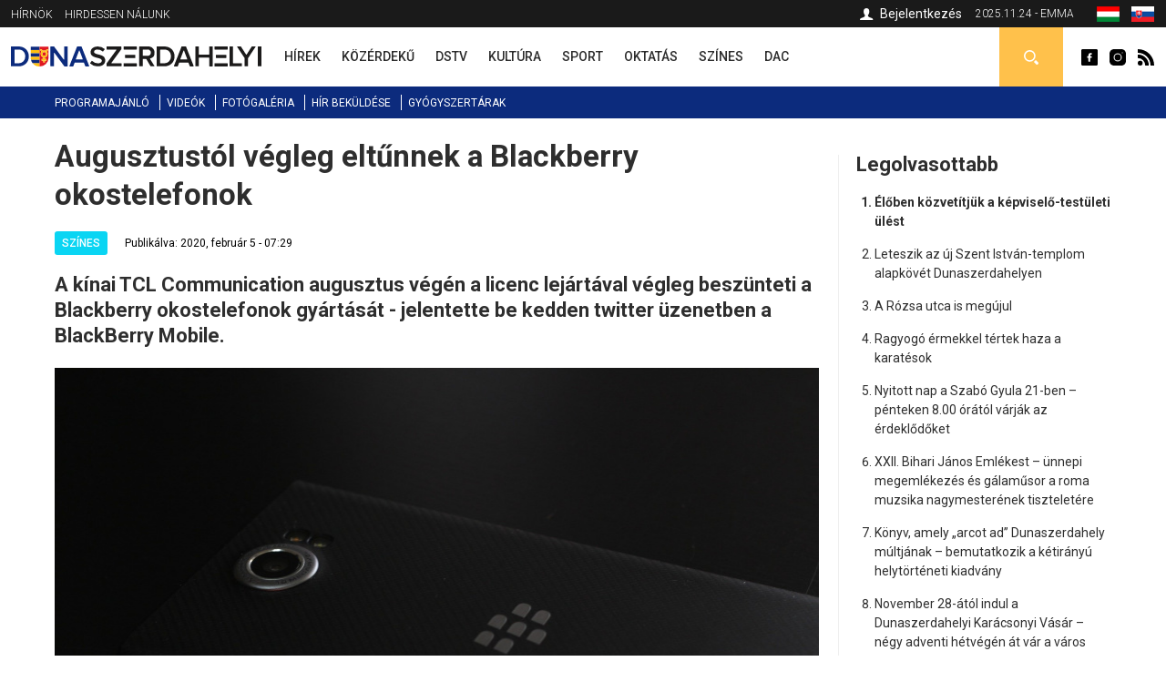

--- FILE ---
content_type: text/html; charset=utf-8
request_url: https://dunaszerdahelyi.sk/augusztustol-vegleg-eltunnek-blackberry-okostelefonok
body_size: 8947
content:
<!DOCTYPE html>
<html  lang="hu" dir="ltr">
<head>
  <meta charset="utf-8" />
<meta property="thumbnail" content="https://dunaszerdahelyi.sk/files/styles/700x/public/images/article/2020/feb/5/2020-02-05_blackberry-priv-2690106_1920_0.jpg?itok=xKVItI-M" />
<link rel="shortcut icon" href="https://dunaszerdahelyi.sk/sites/all/themes/mytheme2/favicon.ico" type="image/vnd.microsoft.icon" />
<meta property="og:image" content="https://dunaszerdahelyi.sk/files/styles/700x/public/images/article/2020/feb/5/2020-02-05_blackberry-priv-2690106_1920_0.jpg?itok=xKVItI-M" />
<meta property="og:description" content="A kínai TCL Communication augusztus végén a licenc lejártával végleg beszünteti a Blackberry okostelefonok gyártását - jelentette be kedden twitter üzenetben a BlackBerry Mobile." />
<meta property="og:type" content="Article" />
<meta property="og:title" content="Augusztustól végleg eltűnnek a Blackberry okostelefonok" />
<meta name="description" content="A kínai TCL Communication augusztus végén a licenc lejártával végleg beszünteti a Blackberry okostelefonok gyártását - jelentette be kedden twitter üzenetben a BlackBerry Mobile." />
<meta name="keywords" content="Augusztustól végleg eltűnnek a Blackberry okostelefonok, Színes" />
<meta name="robots" content="follow, index" />
<meta name="generator" content="Drupal 7 (http://drupal.org)" />
<meta name="rights" content="Perfects, a.s." />
<link rel="canonical" href="https://dunaszerdahelyi.sk/augusztustol-vegleg-eltunnek-blackberry-okostelefonok" />
<link rel="shortlink" href="https://dunaszerdahelyi.sk/node/24033" />
<link rel="author" href="epixtechnology.com" />
<meta http-equiv="content-language" content="hu" />
  <title>Augusztustól végleg eltűnnek a Blackberry okostelefonok | Dunaszerdahelyi</title>
	
	<link rel="apple-touch-icon" sizes="180x180" href="/files/favicon3/apple-touch-icon.png">
	<link rel="icon" type="image/png" sizes="32x32" href="/files/favicon3/favicon-32x32.png">
	<link rel="icon" type="image/png" sizes="16x16" href="/files/favicon3/favicon-16x16.png">
	<link rel="manifest" href="/files/favicon3/site.webmanifest">
	<link rel="mask-icon" href="/files/favicon3/safari-pinned-tab.svg" color="#5bbad5">
	<link rel="shortcut icon" href="/files/favicon3/favicon.ico">
	<meta name="msapplication-TileColor" content="#da532c">
	<meta name="msapplication-config" content="/files/favicon3/browserconfig.xml">
	<meta name="theme-color" content="#ffffff">

      <meta name="MobileOptimized" content="width">
    <meta name="HandheldFriendly" content="true">
    <meta name="viewport" content="width=device-width">
  
  <style>
@import url("https://dunaszerdahelyi.sk/sites/all/modules/jquery_update/replace/ui/themes/base/minified/jquery.ui.core.min.css?sxku2v");
@import url("https://dunaszerdahelyi.sk/sites/all/modules/jquery_update/replace/ui/themes/base/minified/jquery.ui.theme.min.css?sxku2v");
</style>
<style>
@import url("https://dunaszerdahelyi.sk/sites/all/modules/date/date_api/date.css?sxku2v");
@import url("https://dunaszerdahelyi.sk/sites/all/modules/date/date_popup/themes/datepicker.1.7.css?sxku2v");
@import url("https://dunaszerdahelyi.sk/modules/field/theme/field.css?sxku2v");
@import url("https://dunaszerdahelyi.sk/modules/search/search.css?sxku2v");
@import url("https://dunaszerdahelyi.sk/modules/user/user.css?sxku2v");
@import url("https://dunaszerdahelyi.sk/sites/all/modules/youtube/css/youtube.css?sxku2v");
@import url("https://dunaszerdahelyi.sk/sites/all/modules/views/css/views.css?sxku2v");
@import url("https://dunaszerdahelyi.sk/sites/all/modules/ckeditor/css/ckeditor.css?sxku2v");
</style>
<style>
@import url("https://dunaszerdahelyi.sk/sites/all/modules/builder/css/builder_modal.css?sxku2v");
@import url("https://dunaszerdahelyi.sk/sites/all/libraries/colorbox/example3/colorbox.css?sxku2v");
@import url("https://dunaszerdahelyi.sk/sites/all/modules/ctools/css/ctools.css?sxku2v");
@import url("https://dunaszerdahelyi.sk/sites/all/modules/video/css/video.css?sxku2v");
@import url("https://dunaszerdahelyi.sk/modules/locale/locale.css?sxku2v");
@import url("https://dunaszerdahelyi.sk/sites/all/modules/eu_cookies/css/eu_cookies.css?sxku2v");
@import url("https://dunaszerdahelyi.sk/sites/all/modules/field_collection/field_collection.theme.css?sxku2v");
</style>
<style>
@import url("https://dunaszerdahelyi.sk/sites/all/themes/mytheme2/css/styles.css?sxku2v");
@import url("https://dunaszerdahelyi.sk/sites/all/themes/mytheme2/swiper/swiper-bundle.min.css?sxku2v");
@import url("https://dunaszerdahelyi.sk/sites/all/themes/mytheme2/css/mytheme.css?sxku2v");
@import url("https://dunaszerdahelyi.sk/sites/all/themes/mytheme2/css/responsive.css?sxku2v");
</style>
	
	
  <script src="//code.jquery.com/jquery-1.10.2.min.js"></script>
<script>window.jQuery || document.write("<script src='/sites/all/modules/jquery_update/replace/jquery/1.10/jquery.min.js'>\x3C/script>")</script>
<script src="https://dunaszerdahelyi.sk/misc/jquery.once.js?v=1.2"></script>
<script src="https://dunaszerdahelyi.sk/misc/drupal.js?sxku2v"></script>
<script src="//code.jquery.com/ui/1.10.2/jquery-ui.min.js"></script>
<script>window.jQuery.ui || document.write("<script src='/sites/all/modules/jquery_update/replace/ui/ui/minified/jquery-ui.min.js'>\x3C/script>")</script>
<script src="https://dunaszerdahelyi.sk/misc/ajax.js?v=7.41"></script>
<script src="https://dunaszerdahelyi.sk/sites/all/modules/jquery_update/js/jquery_update.js?v=0.0.1"></script>
<script src="https://dunaszerdahelyi.sk/sites/all/modules/admin_menu/admin_devel/admin_devel.js?sxku2v"></script>
<script src="https://dunaszerdahelyi.sk/sites/all/modules/spamspan/spamspan.js?sxku2v"></script>
<script src="https://dunaszerdahelyi.sk/files/languages/hu_S9iMz-mthob8vbBz-AsBdjjtjGFt7vgBGiUjtCavZGI.js?sxku2v"></script>
<script src="https://dunaszerdahelyi.sk/sites/all/modules/builder/js/builder_modal.js?sxku2v"></script>
<script src="https://dunaszerdahelyi.sk/sites/all/libraries/colorbox/jquery.colorbox-min.js?sxku2v"></script>
<script src="https://dunaszerdahelyi.sk/sites/all/modules/colorbox/js/colorbox.js?sxku2v"></script>
<script src="https://dunaszerdahelyi.sk/sites/all/modules/video/js/video.js?sxku2v"></script>
<script src="https://dunaszerdahelyi.sk/sites/all/modules/eu_cookies/js/eu_cookies.js?sxku2v"></script>
<script src="https://dunaszerdahelyi.sk/misc/progress.js?v=7.41"></script>
<script src="https://dunaszerdahelyi.sk/sites/all/modules/eu_cookies/js/eu_cookies.ga.js?sxku2v"></script>
<script src="https://dunaszerdahelyi.sk/sites/all/modules/eu_cookies/js/eu_cookies.fb_share.js?sxku2v"></script>
<script src="https://dunaszerdahelyi.sk/sites/all/themes/mytheme2/js/jquery.cycle2.min.js?sxku2v"></script>
<script src="https://dunaszerdahelyi.sk/sites/all/themes/mytheme2/js/jquery.cycle2.carousel.min.js?sxku2v"></script>
<script src="https://dunaszerdahelyi.sk/sites/all/themes/mytheme2/swiper/swiper-bundle.min.js?sxku2v"></script>
<script src="https://dunaszerdahelyi.sk/sites/all/themes/mytheme2/js/script.js?sxku2v"></script>
<script>jQuery.extend(Drupal.settings, {"basePath":"\/","pathPrefix":"","ajaxPageState":{"theme":"mytheme2","theme_token":"GY2MsfK9t0Npx5Vjrz7m5MHbEKnAeeoGM7heHiAup1o","jquery_version":"1.10","js":{"\/\/code.jquery.com\/jquery-1.10.2.min.js":1,"0":1,"misc\/jquery.once.js":1,"misc\/drupal.js":1,"\/\/code.jquery.com\/ui\/1.10.2\/jquery-ui.min.js":1,"1":1,"misc\/ajax.js":1,"sites\/all\/modules\/jquery_update\/js\/jquery_update.js":1,"sites\/all\/modules\/admin_menu\/admin_devel\/admin_devel.js":1,"sites\/all\/modules\/spamspan\/spamspan.js":1,"public:\/\/languages\/hu_S9iMz-mthob8vbBz-AsBdjjtjGFt7vgBGiUjtCavZGI.js":1,"sites\/all\/modules\/builder\/js\/builder_modal.js":1,"sites\/all\/libraries\/colorbox\/jquery.colorbox-min.js":1,"sites\/all\/modules\/colorbox\/js\/colorbox.js":1,"sites\/all\/modules\/video\/js\/video.js":1,"sites\/all\/modules\/eu_cookies\/js\/eu_cookies.js":1,"misc\/progress.js":1,"sites\/all\/modules\/eu_cookies\/js\/eu_cookies.ga.js":1,"sites\/all\/modules\/eu_cookies\/js\/eu_cookies.fb_share.js":1,"sites\/all\/themes\/mytheme2\/js\/jquery.cycle2.min.js":1,"sites\/all\/themes\/mytheme2\/js\/jquery.cycle2.carousel.min.js":1,"sites\/all\/themes\/mytheme2\/swiper\/swiper-bundle.min.js":1,"sites\/all\/themes\/mytheme2\/js\/script.js":1},"css":{"modules\/system\/system.base.css":1,"modules\/system\/system.menus.css":1,"modules\/system\/system.messages.css":1,"modules\/system\/system.theme.css":1,"misc\/ui\/jquery.ui.core.css":1,"misc\/ui\/jquery.ui.theme.css":1,"modules\/comment\/comment.css":1,"sites\/all\/modules\/date\/date_api\/date.css":1,"sites\/all\/modules\/date\/date_popup\/themes\/datepicker.1.7.css":1,"modules\/field\/theme\/field.css":1,"modules\/node\/node.css":1,"modules\/search\/search.css":1,"modules\/user\/user.css":1,"sites\/all\/modules\/youtube\/css\/youtube.css":1,"sites\/all\/modules\/views\/css\/views.css":1,"sites\/all\/modules\/ckeditor\/css\/ckeditor.css":1,"sites\/all\/modules\/builder\/css\/builder_modal.css":1,"sites\/all\/libraries\/colorbox\/example3\/colorbox.css":1,"sites\/all\/modules\/ctools\/css\/ctools.css":1,"sites\/all\/modules\/video\/css\/video.css":1,"modules\/locale\/locale.css":1,"sites\/all\/modules\/eu_cookies\/css\/eu_cookies.css":1,"sites\/all\/modules\/field_collection\/field_collection.theme.css":1,"sites\/all\/themes\/mytheme2\/system.menus.css":1,"sites\/all\/themes\/mytheme2\/system.base.css":1,"sites\/all\/themes\/mytheme2\/system.messages.css":1,"sites\/all\/themes\/mytheme2\/system.theme.css":1,"sites\/all\/themes\/mytheme2\/comment.css":1,"sites\/all\/themes\/mytheme2\/node.css":1,"sites\/all\/themes\/mytheme2\/css\/styles.css":1,"sites\/all\/themes\/mytheme2\/swiper\/swiper-bundle.min.css":1,"sites\/all\/themes\/mytheme2\/css\/mytheme.css":1,"sites\/all\/themes\/mytheme2\/css\/responsive.css":1}},"builder":{"update_weight_url":"\/builder\/weight"},"builder-modal-style":{"modalOptions":{"opacity":0.6,"background-color":"#684C31"},"animation":"fadeIn","modalTheme":"builder_modal","throbber":"\u003Cimg src=\u0022https:\/\/dunaszerdahelyi.sk\/sites\/all\/modules\/builder\/images\/ajax-loader.gif\u0022 alt=\u0022Loading...\u0022 title=\u0022Bet\u00f6lt\u00e9s\u0022 \/\u003E","closeText":"Bez\u00e1r"},"colorbox":{"opacity":"0.85","current":"{current} of {total}","previous":"\u00ab Prev","next":"Next \u00bb","close":"Bez\u00e1r","maxWidth":"98%","maxHeight":"98%","fixed":true,"mobiledetect":false,"mobiledevicewidth":"300px"},"eu_cookies":{"req":["ga","fb_share"],"ga":"UA-72672039-1"},"urlIsAjaxTrusted":{"\/kereses":true}});</script>
      <!--[if lt IE 9]>
    <script src="/sites/all/themes/zen/js/html5shiv.min.js"></script>
    <![endif]-->
  	
		
		<script>/*(function(d, s, id) {
		var js, fjs = d.getElementsByTagName(s)[0];
		if (d.getElementById(id)) return;
		js = d.createElement(s); js.id = id;
		js.src = "//connect.facebook.net/hu_HU/sdk.js#xfbml=1&version=v2.5";
		fjs.parentNode.insertBefore(js, fjs);
	}(document, 'script', 'facebook-jssdk')); */
	</script>

	<script>/*
		(function() {
			var cx = '010784738848572653965:30m5g4yurqc';
			var gcse = document.createElement('script');
			gcse.type = 'text/javascript';
			gcse.async = true;
			gcse.src = 'https://cse.google.com/cse.js?cx=' + cx;
			var s = document.getElementsByTagName('script')[0];
			s.parentNode.insertBefore(gcse, s);
		})();*/
	</script>
		
</head>
<body class="html not-front not-logged-in one-sidebar sidebar-second page-node page-node- page-node-24033 node-type-article domain-dunaszerdahelyi-sk i18n-hu section-augusztustol-vegleg-eltunnek-blackberry-okostelefonok" >
      <p class="skip-link__wrapper">
      <a href="#main-menu" class="skip-link visually-hidden visually-hidden--focusable" id="skip-link">Jump to navigation</a>
    </p>
      <div class="region region-top">
	<div class="layout-center">
		<div id="block-menu-menu-top-menu-2" class="block block-menu first odd" role="navigation">
				<div class="content">
		<ul class="menu"><li class="menu__item is-leaf first leaf"><a href="/dunaszerdahelyi-hirnok-archivum" class="menu__link">Hírnök</a></li>
<li class="menu__item is-leaf last leaf"><a href="/hirdessen" class="menu__link">Hirdessen nálunk</a></li>
</ul>	</div>

</div>
<div id="block-locale-language" class="block block-locale even" role="complementary">
				<div class="content">
		<ul class="language-switcher-locale-url"><li class="hu first active"><a href="https://dunaszerdahelyi.sk/augusztustol-vegleg-eltunnek-blackberry-okostelefonok" class="language-link active" xml:lang="hu"><span>Magyar</span><img class="language-icon" src="https://dunaszerdahelyi.sk/files/flags/hu.png" width="20" height="16" alt="Magyar" title="Magyar" /></a></li>
<li class="sk last"><a href="https://dunajskostredsky.sk/" class="language-link disabled" xml:lang="sk"><span>Slovenčina</span><img class="language-icon" src="https://dunaszerdahelyi.sk/files/flags/sk.png" width="20" height="16" alt="Slovenčina" title="Slovenčina" /></a></li>
</ul>	</div>

</div>
<div id="block-block-1" class="block block-block odd">
	<div class="content">
		2025.11.24 - Emma	</div>
</div>

<div id="profile-block" class="block block-block last even">
		
	<div class="content">
					<a href="/user" class="login">Bejelentkezés</a>				
	</div>
</div>	</div>
</div>


  <header class="header" role="banner">
		<div class="header__region region region-header">
	<div class="layout-center">
				<span id="main-menu-open"></span> 
		<a href="/" title="Címlap" rel="home" class="header__logo" id="logo"><img src="/files/logo.svg" alt="Címlap" class="header__logo-image" /></a>
		<span id="secondary-menu-open"></span>
		<div id="block-menu-menu-main-menu-2" class="block block-menu first odd" role="navigation">
				<div class="content">
		<ul class="menu"><li class="menu__item is-leaf first leaf"><a href="/hirek" class="menu__link" data-color="#0585c8"><span>Hírek</span><i class="l1"></i><i class="l2"></i></a></li>
<li class="menu__item is-leaf leaf"><a href="/kozerdeku" class="menu__link" data-color="#e41b41"><span>Közérdekű</span><i class="l1"></i><i class="l2"></i></a></li>
<li class="menu__item is-leaf leaf"><a href="/dstv" class="menu__link" data-color="#96B312"><span>DSTV</span><i class="l1"></i><i class="l2"></i></a></li>
<li class="menu__item is-leaf leaf"><a href="/kultura" class="menu__link" data-color="#ef8508"><span>Kultúra</span><i class="l1"></i><i class="l2"></i></a></li>
<li class="menu__item is-leaf leaf"><a href="/sport" class="menu__link" data-color="#8f44ff"><span>Sport</span><i class="l1"></i><i class="l2"></i></a></li>
<li class="menu__item is-leaf leaf"><a href="/oktatas" class="menu__link" data-color="#0a7532"><span>Oktatás</span><i class="l1"></i><i class="l2"></i></a></li>
<li class="menu__item is-leaf leaf"><a href="/szines" class="menu__link" data-color="#0ad5f3"><span>Színes</span><i class="l1"></i><i class="l2"></i></a></li>
<li class="menu__item is-leaf last leaf"><a href="/dac-hirek" class="menu__link" data-color="#fcc700"><span>DAC</span><i class="l1"></i><i class="l2"></i></a></li>
</ul>	</div>

</div>
<div id="block-block-2" class="block block-block even">
				<div class="content">
		<a class="fb icon" href="http://www.facebook.com/dunaszerdahelyihirek" rel="external">Dunaszerdahelyi</a>
<a class="insta icon" href="https://www.instagram.com/dunaszerdahelyi.sk" rel="external">Dunaszerdahelyi</a>
<a class="rss icon" href="/rss">Dunaszerdahelyi RSS</a>	</div>

</div>
<div id="search-box" class="block block-block last odd">
	<div class="content">
		<a class="open"></a>
		<div class="toggle">
			<div class="bg"></div>
			<div class="toggle-content">
				
	
	<div class="banner contextual-links-region">
				<div class="swiper-container desktop ">
			<div class="slide-items swiper-wrapper">
							</div>
		</div>
		
				
	</div>

<form action="/kereses" method="get" id="views-exposed-form-search-article-hu-page" accept-charset="UTF-8"><div><div class="views-exposed-form">
  <div class="views-exposed-widgets clearfix">
          <div id="edit-key-wrapper" class="views-exposed-widget views-widget-filter-search_api_views_fulltext">
                        <div class="views-widget">
          <div class="form-item form-type-textfield form-item-key">
 <input placeholder="Ide írja be a keresendő kifejezést ..." type="text" id="edit-key" name="key" value="" size="30" maxlength="128" class="form-text" />
</div>
        </div>
              </div>
                    <div class="views-exposed-widget views-submit-button">
      <input type="submit" id="edit-submit-search-article-hu" name="" value="Keress" class="form-submit" />    </div>
      </div>
</div>
</div></form>			</div>
		</div>
	</div>

</div>







	</div>
</div>  </header>
	
	<div id="main-menu-region">
		<div class="content"></div>
		<span class="region-close"></span>
		<span class="region-bg"></span>
	</div>
	<div id="secondary-menu-region">
		<div class="content"></div>
		<span class="region-close"></span>
		<span class="region-bg"></span>
	</div>
	
	<div class="region region-navigation">
	<div class="layout-center">
		<div id="block-menu-menu-scondary-menu" class="block block-menu first last odd" role="navigation">
				<div class="content">
		<ul class="menu"><li class="menu__item is-leaf first leaf"><a href="/programok" class="menu__link">Programajánló</a></li>
<li class="menu__item is-leaf leaf"><a href="/videok" class="menu__link">Videók</a></li>
<li class="menu__item is-leaf leaf"><a href="/fotogaleria" class="menu__link">Fotógaléria</a></li>
<li class="menu__item is-leaf leaf"><a href="/hir-bekuldese" class="menu__link">Hír beküldése</a></li>
<li class="menu__item is-leaf last leaf"><a href="/gyogyszertari-ugyeletek" class="menu__link">Gyógyszertárak</a></li>
</ul>	</div>

</div>
	</div>
</div>
	
	<div class="layout-3col layout-swap">

	
	<main class="layout-3col__left-content" role="main">
		<div class="layout-center">
									<a href="#skip-link" class="visually-hidden visually-hidden--focusable" id="main-content">Back to top</a>
										<h1>Augusztustól végleg eltűnnek a Blackberry okostelefonok</h1>
																				</div>
		




<article class="node-24033 node node-article view-mode-full clearfix" data-color="#0ad5f3">

  	
	<div class="article-headline">
		<div class="category-flags"><a href="/szines" class="category-flag cat-8" style="background-color:#0ad5f3">Színes</a></div>		<div class="published">Publikálva: 2020, február 5 - 07:29</div>
	</div>

  <script type="application/ld+json">{"@context":"http:\/\/schema.org","@type":"NewsArticle","headline":"Augusztust\u00f3l v\u00e9gleg elt\u0171nnek a Blackberry okostelefonok","image":["https:\/\/dunaszerdahelyi.sk\/files\/styles\/700x\/public\/images\/article\/2020\/feb\/5\/2020-02-05_blackberry-priv-2690106_1920_0.jpg?itok=xKVItI-M"],"description":"A k\u00ednai TCL Communication augusztus v\u00e9g\u00e9n a licenc lej\u00e1rt\u00e1val v\u00e9gleg besz\u00fcnteti a Blackberry okostelefonok gy\u00e1rt\u00e1s\u00e1t - jelentette be kedden twitter \u00fczenetben a BlackBerry Mobile.","datePublished":"2020-02-05T07:29:24+01:00","dateModified":"2020-02-05T07:29:24+01:00","author":{"@type":"Person","name":"Dunaszerdahelyi"},"publisher":{"@type":"Organization","name":"Dunaszerdahelyi","logo":{"@type":"ImageObject","url":"http:\/\/dunaszerdahelyi.sk\/files\/logo.png"}}}</script><div class="field field-name-field-teaser field-type-text-long field-label-hidden"><div class="field-items"><div class="field-item even">A kínai TCL Communication augusztus végén a licenc lejártával végleg beszünteti a Blackberry okostelefonok gyártását - jelentette be kedden twitter üzenetben a BlackBerry Mobile.</div></div></div><div class="field field-name-field-image field-type-image field-label-hidden"><div class="field-items"><div class="field-item even"><img src="https://dunaszerdahelyi.sk/files/styles/840x/public/images/article/2020/feb/5/2020-02-05_blackberry-priv-2690106_1920_0.jpg?itok=ynq7sGxb" width="840" height="560" alt="Augusztustól végleg eltűnnek a Blackberry okostelefonok" title="Illusztrációs felvétel, Pixabay.com" /></div></div></div><div class="field-collection-container clearfix"><div class="field field-name-field-content field-type-field-collection field-label-hidden"><div class="field-items"><div class="field-item even"><div class="field-collection-view clearfix view-mode-full field-collection-view-final"><div class="entity entity-field-collection-item field-collection-item-field-content clearfix">
  <div class="content">
    <div class="field field-name-field-content-text field-type-text-long field-label-hidden"><div class="field-items"><div class="field-item even"><p class="rtejustify">A TCL 2016 óta gyártja a Blackberry márkájú okostelefonokat. A még használatban lévő készülékek ügyfélszolgálati feladatait 2022 augusztus végéig látja el a cég.</p>
<p class="rtejustify">Az okostelefon készülékkategóriát valójában a kanadai Blackberry alapozta meg alfanumerikus billentyűzetű mobiltelefonjaival. A saját operációs rendszerrel rendelkező Blackberry azonban behozhatatlanul lekéste a piac átállását az érintőképernyős készülékekre, amit az iPhone, illetve az Android operációs rendszeren futó okostelefonok megjelenése vezetett be.</p>
<p class="rtejustify">A márkát már nem tudta megmenteni az sem, hogy a Blackberry végül feladta saját operációs rendszerét, a készülékek gyártását pedig licenc keretében átadta a kínai TCL vállalatnak. Az Android operációs rendszeren futó Blackberry készülékek elenyésző részesedést szereztek maguknak az okostelefon piacon.</p>
<p class="rtejustify">Az okostelefon-üzletág feladását követően a kanadai Blackberry vállalati szoftverek fejlesztésére összpontosította profilját.</p>
<p class="rtejustify"><em>forrás: Ma7.sk</em></p>
</div></div></div>  </div>
</div>
</div></div></div></div></div>
<div id="recommended-article">
	<div class="inner">
		<h4>Ezt már olvasta?</h4>
		<a title="Elrejtés" class="hide"></a>
		<a title="Bezár" class="close"></a>
		<div class="items">
											<div class="item item-0">
	<article class="article list small2" data-color="#0ad5f3">
				<div class="content">
			<a class="img" href="/hetvege-cinemax-ban-oktober-31-november-2"><img src="https://dunaszerdahelyi.sk/files/styles/90x65/public/images/article/2025/okt/31/2025-10-31-mozi-jo-szerencse-01_01.jpg?itok=YcXmh0t_" width="90" height="65" alt="Hétvége a CINEMAX-ban (október 31. - november 2.)" /></a>
			<h3><a href="/hetvege-cinemax-ban-oktober-31-november-2">Hétvége a CINEMAX-ban (október 31. - november 2.)</a></h3>
			<p class="text">Három filmes újdonság magyar szinkronnal, egy japán anime...</p>
		</div>
	</article>



</div>
											<div class="item item-1 last">
	<article class="article list small2" data-color="#0ad5f3">
				<div class="content">
			<a class="img" href="/hetvege-cinemax-ban-november-21-23"><img src="https://dunaszerdahelyi.sk/files/styles/90x65/public/images/article/2025/nov/20/2025-11-21_mozi-wicked-2-01.jpg?itok=eHCQpaZ4" width="90" height="65" alt="Hétvége a CINEMAX-ban (november 21-23.)" /></a>
			<h3><a href="/hetvege-cinemax-ban-november-21-23">Hétvége a CINEMAX-ban (november 21-23.)</a></h3>
			<p class="text">Két magyar szinkronos újdonságot nézhetnek meg az...</p>
		</div>
	</article>



</div>
					</div>
	</div>
</div>


<script>
jQuery(document).ready(function($) {
	var $ajanlasok = $('#recommended-article');
	
	$('.close', $ajanlasok).click(function() {
		$ajanlasok.addClass('hidden').animate({
			opacity:0,
			marginBottom:'-30px'
		}, 300, function() {
			$(this).hide(0);
		});
		recommendedSetCookie('rec_art', '1');
	});
	
	$('.hide', $ajanlasok).click(function() {
		$ajanlasok.addClass('hidden').animate({
			opacity:0,
			marginBottom:'-30px'
		}, 300, function() {
			$(this).hide(0);
		});
	});
	
	recommendedIsScrolledIntoView();
	$(window).scroll(function() {
		if (!$ajanlasok.is(':visible') && !$ajanlasok.hasClass('hidden')) recommendedIsScrolledIntoView();
	});
	
	function recommendedIsScrolledIntoView() {
    var docViewTop = $(window).scrollTop();
    var docViewBottom = docViewTop + $(window).height();
    var articleBottom = $('.node-article.view-mode-full').offset().top + $('.node-article.view-mode-full').height();
    
		if (docViewBottom >= (articleBottom - 100)) {
			$ajanlasok.show(0).animate({
				opacity: 1,
				marginBottom:0
			}, 500);
		}
	}
	
	function recommendedSetCookie(key, value) {
		var expires = new Date();
		expires.setTime(expires.getTime() + (1 * 24 * 60 * 60 * 1000));
		document.cookie = key + '=' + value + ';expires=' + expires.toUTCString();
  }

  function recommendedGetCookie(key) {
		var keyValue = document.cookie.match('(^|;) ?' + key + '=([^;]*)(;|$)');
		return keyValue ? keyValue[2] : null;
  }
});
</script>
	
	<div class="fb-share-button" data-href="https://dunaszerdahelyi.sk/augusztustol-vegleg-eltunnek-blackberry-okostelefonok" data-layout="button_count"></div>
	
	<div class="tags">Címkék: <a href="/cimkek/mobil">mobil</a></div>
  
</article>

<script>
	jQuery(document).ready(function($) {
		$('.field-name-field-image img').each(function() {
			if ($(this).is('[title]') && $(this).attr('title') != '') $(this).after('<span class="img-title">'+$(this).attr('title')+'</span>');
		});
		
		$('.field-name-field-content-text img').each(function() {
			if ($(this).is('[alt]') && $(this).attr('alt') != '') $(this).after('<span class="img-title">'+$(this).attr('alt')+'</span>');
		});
	});
</script>



<div id="eu-cb-widget"><span id="eu-cb">Cookies</span></div>		<div class="layout-center">
					</div>
	</main>

	

	
			<aside class="layout-3col__right-sidebar" role="complementary">
			  <section class="region region-sidebar-second column sidebar">
    <div id="block-block-28" class="block block-block first odd">
				<div class="block__title block-title">Legolvasottabb</div>
			<div class="content">
		<ol>
			<li><a href="/eloben-kozvetitjuk-kepviselo-testuleti-ulest-1">Élőben közvetítjük a képviselő-testületi ülést</a></li><li><a href="/leteszik-az-uj-szent-istvan-templom-alapkovet-dunaszerdahelyen">Leteszik az új Szent István-templom alapkövét Dunaszerdahelyen</a></li><li><a href="/rozsa-utca-megujul">A Rózsa utca is megújul</a></li><li><a href="/ragyogo-ermekkel-tertek-haza-karatesok">Ragyogó érmekkel tértek haza a karatésok</a></li><li><a href="/nyitott-nap-szabo-gyula-21-ben-penteken-800-oratol-varjak-az-erdeklodoket">Nyitott nap a Szabó Gyula 21-ben – pénteken 8.00 órától várják az érdeklődőket</a></li><li><a href="/xxii-bihari-janos-emlekest-unnepi-megemlekezes-es-galamusor-roma-muzsika-nagymesterenek-tiszteletere">XXII. Bihari János Emlékest – ünnepi megemlékezés és gálaműsor a roma muzsika nagymesterének tiszteletére</a></li><li><a href="/konyv-amely-arcot-ad-dunaszerdahely-multjanak-bemutatkozik-ketiranyu-helytorteneti-kiadvany">Könyv, amely „arcot ad” Dunaszerdahely múltjának – bemutatkozik a kétirányú helytörténeti kiadvány</a></li><li><a href="/november-28-atol-indul-dunaszerdahelyi-karacsonyi-vasar-negy-adventi-hetvegen-var-varos-legszebb">November 28-ától indul a Dunaszerdahelyi Karácsonyi Vásár – négy adventi hétvégén át vár a város legszebb ünnepi forgataga</a></li><li><a href="/dontesek-hosszu-sora">Döntések hosszú sora </a></li><li><a href="/ket-nemzet-valogatottjat-erositik-dunaszerdahelyi-kezilabdas-lanyok">Két nemzet válogatottját erősítik a dunaszerdahelyi kézilabdás lányok</a></li>		</ol>
		
	</div>
</div><div id="block-block-26" class="block block-block last even">
				<div class="content">
		
	
	<div class="banner contextual-links-region">
				<div class="swiper-container desktop exist-mobile">
			<div class="slide-items swiper-wrapper">
				<a class="slide-item swiper-slide" href="https://thermalpark.sk/hu/esemenyek/" rel="external"><img  src="https://dunaszerdahelyi.sk/files/images/banner/pancsolo_hu_2025_280x550_1.jpg" / ></a><a class="slide-item swiper-slide" href="https://dunaszerdahelyi.sk/programok"><img  src="https://dunaszerdahelyi.sk/files/images/banner/dszi_banner_280x550_1.jpg" / ></a>			</div>
		</div>
		
					<div class="swiper-container mobile">
				<div class="slide-items swiper-wrapper">
					<a class="slide-item swiper-slide" href="https://thermalpark.sk/hu/esemenyek/" rel="external"><img  src="https://dunaszerdahelyi.sk/files/images/banner/pancsolo_hu_2025_280x550_2.jpg" / ></a><a class="slide-item swiper-slide" href="https://dunaszerdahelyi.sk/programok"><img  src="https://dunaszerdahelyi.sk/files/images/banner/dszi_banner_280x550_2.jpg" / ></a>				</div>
			</div>
				
	</div>


	
	<div class="banner contextual-links-region">
				<div class="swiper-container desktop ">
			<div class="slide-items swiper-wrapper">
							</div>
		</div>
		
				
	</div>

	</div>

</div>
  </section>
		</aside>
	
</div>

<div class="resp"><i class="b1"></i><i class="b2"></i><i class="b3"></i></div>
<span id="scroll-to-top"></span>

  <div class="region region-content-bottom">
    <div id="logos" class="block block-block first last odd">
		<div class="content">
		<div class="layout-center">
			<a href="http://dunstreda.sk/hu" rel="external"><img class="img" src="https://dunaszerdahelyi.sk/files/styles/logo/public/images/ds.png?itok=duE22cOR" width="43" height="48" alt="Dunajská Streda" title="Dunajská Streda" /></a><a href="http://fcdac.sk/hu" rel="external"><img class="img" src="https://dunaszerdahelyi.sk/files/styles/logo/public/images/dun.png?itok=A3fLhSY6" width="48" height="48" alt="FC DAC 1904" title="FC DAC 1904" /></a><a href="http://www.thermalpark.sk" rel="external"><img class="img" src="https://dunaszerdahelyi.sk/files/styles/logo/public/images/thermalpark.jpg?itok=kriESQUu" width="48" height="48" alt="Thermalpark" title="Thermalpark" /></a><a href="http://www.vmkds.sk" rel="external"><img class="img" src="https://dunaszerdahelyi.sk/files/styles/logo/public/images/vmkds.jpg?itok=ZAzJVslD" width="48" height="48" alt="Városi Művelődési Központ" title="Városi Művelődési Központ" /></a><a href="http://www.kmgaleria.eu" rel="external"><img class="img" src="https://dunaszerdahelyi.sk/files/styles/logo/public/images/kmg_0.jpg?itok=aw6UZDjt" width="90" height="48" alt="Kortárs Magyar Galéria" title="Kortárs Magyar Galéria" /></a><a href="http://www.municipal-ds.sk" rel="external"><img class="img" src="https://dunaszerdahelyi.sk/files/styles/logo/public/images/municipal.jpg?itok=WVfKV45N" width="112" height="48" alt="Municipal" title="Municipal" /></a><a href="http://mestskapolicia.dunstreda.sk" rel="external"><img class="img" src="https://dunaszerdahelyi.sk/files/styles/logo/public/images/mp.jpg?itok=-Hc3i7wA" width="48" height="48" alt="Mestská Polícia" title="Mestská Polícia" /></a>		</div>
	</div>
</div>  </div>

<div class="region region-footer">
	<div class="layout-center">
		<div class="blocks">
			<div id="block-block-27" class="block block-block first odd">
				<div class="content">
		<ul>			
	<li><a title="Perfects" href="/perfects">Perfects</a></li>
	<li><a title="Szerkesztőség" href="/szerkesztoseg">Szerkesztőség</a></li>
	<li><a title="Intézmények" href="/allami-es-varosi-intezmenyek-elerhetosegei-dunaszerdahelyen">Intézmények</a></li>
	<li><a title="Testvérvárosok" href="/testvervarosok">Testvérvárosok</a></li>
	<li><a title="Közlekedési infó" href="/kozlekedesi-info">Közlekedési infó</a></li>
	<li><a title="Fontos számok" href="/fontos-telefonszamok">Fontos számok</a></li>
	<li><a title="Hirdetés" href="/hirdetes">Hirdetés</a></li>
	<li><a title="Kapcsolat" href="/kapcsolat">Kapcsolat</a></li>
	<li><a title="Letöltés" href="/logok-letoltese">Letöltés</a></li>
</ul>	</div>

</div>
<div id="block-block-9" class="block block-block even">
				<div class="block__title block-title">Közösségi háló</div>
			<div class="content">
		<a class="fb icon" href="http://www.facebook.com/dunaszerdahelyihirek" rel="external">Dunaszerdahelyi</a>
		<a class="insta icon" href="https://www.instagram.com/dunaszerdahelyi.sk" rel="external">Dunaszerdahelyi</a>
	</div>
</div><div id="block-block-11" class="block block-block last odd">
			<div class="content">
					<div class="block__title block-title">Gyógyszertári ügyeletek</div>
				<ul>
				</ul>
		<a class="pharmacy-all" href="/gyogyszertari-ugyeletek">Mindet mutassa</a>
	</div>
</div>

		</div>
	</div>
</div>
  <div class="region region-bottom">
    <div id="block-block-12" class="block block-block first last odd">
				<div class="content">
		<ul class="oou">
			<li><a href="/ochrana-osobnych-udajov">Személyes adatok védelme</a></li><li><a href="/sutik-hasznalata">Sütik használata</a></li>		</ul>

		<ul class="copyright">
			<li>Copyright © Perfects, a.s.</li>
			<li><a href="http://www.epixtechnology.com">web design</a>: <a href="http://www.epixtechnology.com">epix media</a></li>
		</ul>
	</div>

</div>
  </div>
  </body>
</html>


--- FILE ---
content_type: text/css
request_url: https://dunaszerdahelyi.sk/sites/all/themes/mytheme2/css/mytheme.css?sxku2v
body_size: 7581
content:
@import url('https://fonts.googleapis.com/css2?family=Roboto:wght@100;300;400;500;700;900&display=swap');
html {
    font-family: 'Roboto', sans-serif;
    font-size: 14px;
    font-weight: 400;
}

.one-sidebar .layout-swap {
    padding-left: 12px;
    padding-right: 13px;
    margin-left: auto;
    margin-right: auto;
    max-width: 1185px;
}

.one-sidebar .layout-swap .layout-center {
    padding: 0;
}

.layout-3col__right-sidebar {
    padding-left: 20px;
    position: relative;
    margin-top: 40px;
}

.layout-3col__right-sidebar::before {
    content: '';
    display: block;
    width: 1px;
    left: 0;
    top: 0;
    bottom: 0;
    position: absolute;
    background-color: #EFEFEF;
}

.layout-3col__right-sidebar .block-title {
    font-size: 22px;
    font-weight: 700;
    margin-bottom: 20px;
}

h1 {
    font-size: 33px;
    font-weight: 700;
}

a {
    color: #2E2E2E;
}

.banner img {
    vertical-align: top;
}

.banner .slide-item {
    text-align: center;
}

.header__logo img {
    width: 275px;
}

.region-top {
    background: #1A1A1A;
    height: 30px;
    line-height: 30px;
    top: 0;
    left: 0;
    width: 100%;
    z-index: 9;
    position: relative;
}

.region-top .layout-center,
.header .layout-center {
    max-width: 1345px;
}

.header {
    left: 0;
    width: 100%;
    z-index: 8;
    position: relative;
    height: 65px;
}

.region-header {
    width: 100%;
    background: #fff;
}

.header.sticky .region-header {
    position: fixed;
    top: 0;
    left: 0;
    -webkit-box-shadow: 0 1px 3px -1px rgba(0, 0, 0, 0.3);
    box-shadow: 0 1px 3px -1px rgba(0, 0, 0, 0.3);
}

.admin-menu .header.sticky .region-header {
    top: 29px;
}

#profile-block {
    float: right;
}

#block-block-1 .content {
    color: #fff;
    text-transform: uppercase;
    font-weight: 300;
    font-size: 12px;
}

#profile-block .content {
    position: relative;
}

#profile-block .profile-links {
    position: absolute;
    top: 30px;
    right: -13px;
    padding: 10px 15px;
    background-color: #1A1A1A;
    margin: 0;
    list-style: none;
    -webkit-box-shadow: 0 2px 4px -1px rgba(0, 0, 0, 0.3);
    box-shadow: 0 2px 4px -1px rgba(0, 0, 0, 0.3);
    display: none;
    margin-top: -10px;
    opacity: 0;
}

#profile-block .profile-links a {
    display: block;
    text-decoration: none;
    white-space: nowrap;
    transition: color .2s ease;
    color: #fff;
}

#profile-block .profile-links a:hover {
    color: #eee;
}

#profile-block .profile-links a:before {
    display: inline-block;
    font-family: mfg_labs_iconsetregular;
    font-weight: normal;
    width: 25px;
}

#profile-block .my-profile:before {
    content: '\f061';
}

#profile-block .links:before {
    content: '\F07B';
}

#profile-block .adverts:before {
    content: '\f04a';
}

#profile-block .logout:before {
    content: '\F534';
}


/*#profile-block a.logout {
	color:#d40707;
}

#profile-block a.logout:hover {
	color:#8a0000;
}*/

#profile-block .profile-name,
#profile-block .login {
    display: block;
    cursor: pointer;
    color: #fff;
    height: 30px;
}

#profile-block .profile-name:after {
    content: '\f004';
    font-family: mfg_labs_iconsetregular;
    margin-left: 8px;
    display: inline-block;
}

#profile-block.opened .profile-name:after {
    transform: rotate(180deg);
}

#profile-block .login {
    color: #fff;
    text-decoration: none;
}

#profile-block .profile-name:before,
#profile-block .login:before {
    content: '\f061';
    font-family: mfg_labs_iconsetregular;
    margin-right: 8px;
}

.region-navigation {
    background: #0C2B7D;
    height: 35px;
    line-height: 35px;
    left: 0;
    width: 100%;
    z-index: 7;
    position: relative;
}

.region-footer {
    padding: 60px 0;
}

.region-bottom {
    padding: 30px 20px;
}

#block-block-12 .content {
    text-align: center;
    color: #ccc;
    font-size: 12px;
    font-weight: 700;
    text-transform: uppercase;
}

#block-block-12 .content a {
    color: #ccc;
    text-decoration: none;
}

#block-block-12 .content ul {
    display: block;
    list-style: none;
    padding: 0;
    margin: 15px 0;
}

#block-block-12 .content li {
    padding: 0 5px;
    margin: 5px 0;
    border-right: 1px solid #ccc;
    display: inline-block;
    line-height: 1em;
}

#block-block-12 .content li:last-child {
    border-right: none;
}

.region-footer,
.region-bottom {
    background: #2C2C2C;
}

.region-footer .content,
.region-footer .block-title,
.region-footer .content a,
.region-bottom .content,
.region-bottom .block-title,
.region-bottom .content a {
    color: #fff;
}

.region-footer .blocks {
    display: flex;
}

.region-footer .block {
    width: 33.3333%;
}

.region-footer .block .content {
    line-height: 1.8em;
}

.region-footer .block-title {
    line-height: 1.8em;
    font-size: 12px;
    font-weight: 700;
    text-transform: uppercase;
}

#block-block-9 .content,
#block-block-9 .block-title {
    text-align: center;
}

#block-block-27 .content ul,
#block-block-11 .content ul {
    list-style: none;
    padding: 0;
    margin: 0;
}

#block-block-27 .content li,
#block-block-11 .content li {
    padding: 0;
    margin: 0;
    display: block;
}

#block-block-27 .content a,
#block-block-11 .content a {
    font-size: 12px;
    font-weight: 700;
    text-transform: uppercase;
    text-decoration: none;
}

#block-block-11 .content {
    float: right;
}

#block-block-11 .content a.pharmacy-all {
    text-decoration: underline;
}

#block-block-9 .content a.icon {
    display: inline-block;
    width: 26px;
    height: 26px;
    text-indent: -9999em;
    overflow: hidden;
    background-position: center;
    background-size: contain;
    background-repeat: no-repeat;
    margin: 25px 12px 0 12px;
}

#block-block-9 .content a.fb {
    background-image: url(img/icon-fb-white.svg);
}

#block-block-9 .content a.insta {
    background-image: url(img/icon-insta-white.svg);
}

.tabs-container {
    margin: 20px 0;
}

.tabs {
    margin: 0;
    background: none;
    border-bottom: 1px solid #d3d4d9;
    padding: 0;
}

.tabs__tab {
    background: none;
    border: none;
    border-radius: 0;
    margin: 0;
}

.tabs__tab-link {
    background: none;
    border: none;
    font-weight: 600;
    padding: 5px 20px;
}

.tabs__tab.is-active .tabs__tab-link {
    background: #0C2B7D;
    color: #fff;
}

.tabs-container .tabs-toggle,
.tabs-container .tabs-toggle:focus,
.tabs-container .tabs-toggle:link,
.tabs-container .tabs-toggle:active {
    display: block;
    text-transform: uppercase;
    background-color: #0C2B7D;
    color: #fff;
    padding: 2px 15px;
    line-height: 2.3em;
}

.tabs-container .tabs-toggle {
    display: none;
}

.tabs-container .tabs-toggle:before {
    content: '\9881';
    font-family: mfg_labs_iconsetregular;
    display: inline-block;
    margin-right: 8px;
}

#frontpage .main-promo {
    margin: 20px 0;
}

.newsgroup {
    margin: 30px 0;
}

#frontpage .banner {
    margin: 30px 0;
}

#frontpage .newsgroup.group-main .banner {
    margin-top: 30px;
}

#frontpage .newsgroup.group-main .banner.last,
#frontpage .newsgroup.group-main .banner.last .banner {
    margin-bottom: 0;
}

#frontpage .newsgroup.group-main .big-article {
    margin-bottom: 20px;
}

#frontpage .newsgroup.group-main .medium-article {
    display: flex;
    flex-wrap: wrap;
    margin: -10px;
}

#frontpage .newsgroup.group-main .medium-article article {
    width: 50%;
    padding: 10px;
    margin-bottom: 20px;
}

article.type-front-top-big .content {
    position: relative;
}

article img {
    vertical-align: top;
}

article.type-front-top-big img,
article.type-front-top-small img {
    width: 100%;
}

article.type-front-top-big .title {
    position: absolute;
    max-width: 70%;
    padding: 20px;
    bottom: 10%;
    left: 0;
}

article.type-front-top-big .title *,
article.type-front-top-small .title * {
    position: relative;
    z-index: 1;
    display: inline;
}

.category-flag {
    margin-right: 6px;
    padding: 6px 8px;
    color: #fff;
    font-size: 12px;
    font-weight: 500;
    text-transform: uppercase;
    border-radius: 3px;
    vertical-align: text-bottom;
    text-decoration: none;
    top: -1px;
}

.category-flag .cat-1813,
.category-flag .cat-8 {
    color: #043D8B;
}

article.type-front-top-big h3,
article.type-front-top-small h3 {
    font-weight: 500;
    font-size: 19px;
    line-height: 1.4em;
}

article.type-front-top-big h3 a,
article.type-front-top-small h3 a {
    text-decoration: none;
}

article.type-front-top-big .title::before {
    position: absolute;
    content: '';
    display: block;
    width: 100%;
    height: 100%;
    background-color: #fff;
    top: 0;
    left: 0;
    opacity: 0.9;
    z-index: 0;
}

article.type-front-top-big .line {
    position: absolute;
    display: block;
    width: 100%;
    height: 9px;
    bottom: 0;
    left: 0;
}

article.type-front-top-small a.img {
    display: block;
    position: relative;
}

article.type-front-top-small a.img .line {
    display: block;
    position: absolute;
    bottom: 0;
    left: 0;
    width: 100%;
    height: 5px;
}

article.type-front-top-small .title {
    margin-top: 20px;
}

article.type-front-top-small h3 {
    font-weight: 700;
}

#frontpage .newsgroup.group-main .small-article>.title {
    font-size: 20px;
    font-weight: 700;
    text-transform: uppercase;
    margin-bottom: 20px;
    padding-left: 20px;
}

.newsgroup .small-article a.article {
    display: block;
    text-decoration: none;
    padding-left: 20px;
    margin-bottom: 20px;
    position: relative;
    transition: all .2s ease;
}

.newsgroup .small-article a.article span {
    display: block;
    position: absolute;
    left: 0;
    top: 0;
    bottom: 0;
    width: 4px;
    transition: all .1s ease;
}

.newsgroup a.more-articles {
    display: block;
    text-align: center;
    font-size: 12px;
    font-weight: 700;
    height: 35px;
    line-height: 35px;
    border: 1px solid #707070;
    text-decoration: none;
    margin-bottom: 30px;
    margin-top: 30px;
    position: relative;
    overflow: hidden;
}

.newsgroup a.more-articles span {
    position: relative;
    z-index: 1;
}

.newsgroup a.more-articles:before {
    display: block;
    position: absolute;
    content: '';
    z-index: 0;
    width: 100%;
    height: 100%;
    top: 100%;
    left: 0;
    opacity: 0;
    transition: all .2s ease;
    background-color: #000;
}

.newsgroup a.more-articles:hover:before {
    top: 0;
    opacity: 0.05;
}

.newsgroup.category-group article.type-front-top-small a.category-flag {
    display: none;
}

.newsgroup.category-group .section-content .row-2 {
    display: flex;
    padding-bottom: 20px;
}

.newsgroup.category-group .section-content .row-2 article {
    width: calc(25.863% + 20px);
    padding-left: 20px;
    flex-shrink: 0;
}

.newsgroup.category-group .small-article {
    padding-top: 20px;
}

.newsgroup.category-group .more-articles {
    margin-bottom: 0;
}

.newsgroup.group-dstv {
    background-color: #0A4070;
    color: #fff;
    border-bottom: 10px solid #73CDE2;
}

.newsgroup.group-dac {
    background-color: #2B3138;
    color: #fff;
    border-bottom: 10px solid #FBC701;
}

.newsgroup.group-gastro {
    background-color: #2B3138;
    color: #fff;
    border-bottom: 10px solid #F49633;
}

.newsgroup.group-gastro .section-content {
    padding: 60px 0;
}

.newsgroup.group-gastro .row {
    display: flex;
}

.newsgroup.group-gastro .col-1 {
    width: calc(22.411% - 40px);
}

.newsgroup.group-gastro .row-1 article h3,
.newsgroup.group-gastro .row-1 article p.text,
.newsgroup.group-gastro .row-2 article a.img {
    display: none;
}

.newsgroup.group-gastro .row-2 article h3 {
    font-size: 22px;
    text-transform: uppercase;
    margin: 20px 0 10px 0;
}

.newsgroup.group-gastro .row-2 article h3 a {
    text-decoration: none;
}

.newsgroup.group-gastro .row-2 article p.text {
    font-size: 14px;
    margin: 0;
}

.newsgroup.group-gastro .row-1 .col-1 {
    position: relative;
}

.newsgroup.group-gastro .row-1 .col-1 span {
    position: absolute;
    transform: rotate(-90deg);
    transform-origin: 0 100%;
    bottom: 0;
    left: calc(100% - 30px);
    color: #F49633;
    font-size: 112px;
    font-weight: 900;
    line-height: 1em;
    text-transform: uppercase;
    border-left: 16px solid #F49633;
    padding-left: 35px;
}

.newsgroup.group-gastro a.show-all {
    display: inline-block;
    font-size: 12px;
    font-weight: 700;
    height: 35px;
    line-height: 35px;
    border: 1px solid #fff;
    text-decoration: none;
    color: #fff;
    margin-top: 25px;
    padding: 0 80px;
}

.newsgroup.group-hirek {
    border-bottom: 10px solid #0585C8;
}

.newsgroup.group-kozerdeku {
    border-bottom: 10px solid #e41b41;
}

.newsgroup.group-multidezo {
    border-bottom: 10px solid #d80303;
}

.newsgroup.group-testvervaros {
    border-bottom: 10px solid #1dbb0e;
}

.newsgroup.group-dstv .more-articles,
.newsgroup.group-dac .more-articles,
.newsgroup.group-szines .more-articles,
.newsgroup.group-gastro .more-articles {
    border-color: #fff;
}

.newsgroup.group-dstv .more-articles:before,
.newsgroup.group-dac .more-articles:before,
.newsgroup.group-szines .more-articles:before,
.newsgroup.group-gastro .more-articles:before {
    background-color: #fff;
}

.newsgroup.group-dstv a,
.newsgroup.group-dac a,
.newsgroup.group-szines a,
.newsgroup.group-gastro a {
    color: #fff;
}

.dstv.type-front-top-big .title::before,
.newsgroup.group-dac .type-front-top-big .title::before,
.newsgroup.group-szines .type-front-top-big .title::before {
    background-color: #176091;
    opacity: 0.7;
}

.newsgroup.group-szines {
    background-color: #2B3138;
    color: #fff;
    padding-bottom: 10px;
    position: relative;
}

.newsgroup.group-szines .bottomline {
    display: flex;
    position: absolute;
    bottom: 0;
    left: 0;
    width: 100%;
}

.newsgroup.group-szines .bottomline i {
    display: block;
    height: 10px;
    width: calc(100% / 6);
}

.newsgroup.group-szines .bottomline i:nth-child(1) {
    background-color: #FF3238;
}

.newsgroup.group-szines .bottomline i:nth-child(2) {
    background-color: #FF9438;
}

.newsgroup.group-szines .bottomline i:nth-child(3) {
    background-color: #FFE838;
}

.newsgroup.group-szines .bottomline i:nth-child(4) {
    background-color: #2B8A64;
}

.newsgroup.group-szines .bottomline i:nth-child(5) {
    background-color: #2B73B0;
}

.newsgroup.group-szines .bottomline i:nth-child(6) {
    background-color: #E43183;
}

.banner.teaser.content-top .container {
    display: flex;
    justify-content: center;
    margin: 0 -10px;
}

.banner.teaser.content-top .container a {
    width: 25%;
    float: left;
    position: relative;
    height: 0;
    padding-bottom: 11%;
    overflow: hidden;
    margin: 10px;
}

.banner.teaser.content-top .container img {
    border: none;
    position: absolute;
    top: 0;
    left: 0;
    width: 100%;
}

.newsgroup.type-2 .section-content {
    display: flex;
    margin: 0 -10px;
    flex-wrap: wrap;
    position: relative;
}

.newsgroup.type-2 .section-content>article,
.newsgroup.type-2 .section-content .col-title,
.newsgroup.type-2 .section-content .links {
    width: 33.333%;
    padding: 0 10px;
}

.newsgroup.type-2 .section-content>article {
    margin-bottom: 20px;
}

.newsgroup.type-2 .section-content .col-title {
    font-size: 20px;
    font-weight: 900;
    text-transform: uppercase;
    padding: 25px 0 25px 90px;
    background-position: 35px center;
    background-repeat: no-repeat;
    text-decoration: none;
    background-size: 24px 21px;
}

.newsgroup.type-2 .section-content .col-bg {
    position: absolute;
    display: block;
    top: 0;
    bottom: 0;
    width: 5px;
}

.newsgroup.type-2 .section-content .col-bg.col-1 {
    left: 10px;
}

.newsgroup.type-2 .section-content .col-bg.col-2 {
    left: calc(33.333% + 10px);
}

.newsgroup.type-2 .section-content .col-bg.col-3 {
    left: calc(66.666% + 10px);
}

.newsgroup.type-2 .section-content .col-title.col-1 {
    background-image: url(img/ico-kultura.svg);
}

.newsgroup.type-2 .section-content .col-title.col-2 {
    background-image: url(img/ico-sport.svg);
}

.newsgroup.type-2 .section-content .col-title.col-3 {
    background-image: url(img/ico-oktatas.svg);
}

.newsgroup.type-2.v2 .section-content .col-title.col-1 {
    background-image: url(img/icon-img-grey.svg);
}

.newsgroup.type-2.v2 .section-content .col-title.col-2 {
    background-image: url(img/ico-videoriport.svg);
}

.newsgroup.type-2.v2 .section-content .col-title.col-3 {
    background-image: url(img/ico-rendezveny-pink.svg);
}

article.top-small-2 h3 {
    padding-left: 40px;
    text-transform: uppercase;
    line-height: 1.5em;
    font-size: 17px;
    font-weight: 700;
    margin-bottom: 5px;
}

article.top-small-2 h3 a {
    text-decoration: none;
}

article.top-small-2 .date {
    padding-left: 40px;
}

.newsgroup.type-3 .section-content {
    display: flex;
    margin: 0 -10px;
}

.newsgroup.type-3 .section-content>* {
    width: 33.3333%;
    padding: 0 10px;
    position: relative;
    display: flex;
    flex-direction: column;
    justify-content: space-between;
    align-items: flex-start;
}

.newsgroup.type-3 .col-title {
    font-size: 20px;
    font-weight: 900;
    text-transform: uppercase;
    padding: 25px 0 25px 80px;
    background-position: 25px center;
    background-repeat: no-repeat;
    display: block;
    text-decoration: none;
    background-size: 22px 20px;
}

.newsgroup.type-3 .show-all,
.newsgroup.type-2 .show-all {
    display: inline-block;
    padding: 8px 30px;
    color: #fff;
    font-size: 12px;
    text-decoration: none;
    font-weight: 700;
}

.newsgroup.type-3 article {
    position: relative;
}

.newsgroup.type-3 .col-bg {
    position: absolute;
    display: block;
    top: 0;
    bottom: 0;
    width: 5px;
    left: 10px;
}

.newsgroup.type-3 .col-1 .col-title {
    background-image: url(img/icon-img-grey.svg);
}

.newsgroup.type-3 .col-2 .col-title {
    background-image: url(img/ico-videoriport.svg);
}

.newsgroup.type-3 .col-3 .col-title {
    background-image: url(img/ico-rendezveny-pink.svg);
}

.field-name-field-teaser {
    font-size: 22px;
    font-weight: bold;
    line-height: 1.3em;
    margin: 1.5rem 0;
}

.field-collection-container {
    border: none;
}

.field-collection-view {
    padding: 0;
    margin: 0;
}

.field-name-field-content-text {
    font-size: 16px;
    line-height: 1.6em;
}

blockquote {
    padding: 10px 25px;
    position: relative;
    font-style: italic;
}

blockquote {
    margin: 1.5rem 0;
    padding: 20px 30px;
    position: relative;
    font-style: italic;
    font-family: Georgia, Times, "Times New Roman", serif;
}

blockquote p {
    margin: 0;
}

blockquote:before {
    content: '';
    width: 5px;
    background: #0C2B7D;
    position: absolute;
    left: 0;
    top: 0;
    bottom: 0;
}

#pharmacy-date ul {
    list-style: none;
    padding: 0;
}

#pharmacy-date li {
    display: block;
    margin: 0;
    padding: 4px 0;
    border-bottom: 1px solid #eee;
}

#pharmacy-date li:last-child {
    border-bottom: none;
}

#pharmacy-date a {
    text-decoration: none;
    font-weight: 700;
    text-transform: uppercase;
}

#pharmacy-date .date {
    color: #0C2B7D;
    font-weight: 700;
    text-transform: uppercase;
    display: inline-block;
    vertical-align: top;
    margin: 4px 10px 4px 0;
}

#block-block-11 .content .date {
    font-weight: 700;
    text-transform: uppercase;
    display: inline-block;
    vertical-align: top;
    margin-right: 5px;
}

#pharmacy-date .nodes,
#block-block-11 .content .nodes {
    display: inline-block;
}

#pharmacy-date .nodes a {
    display: block;
    margin: 4px 0;
}

#block-block-11 .content .nodes a {
    display: block;
}

#pharmacy-date .nodes a:hover {
    text-decoration: underline;
}

.img-title {
    display: block;
    text-align: center;
    font-size: 0.9em;
    margin: 5px 0 0 0;
}

.article-gallery {
    margin: 1.5rem 0;
}

.article-gallery .items {
    display: flex;
    flex-wrap: wrap;
    margin: 0 -5px;
}

.article-gallery .items a:nth-child(1) {
    width: 100%;
    margin: 5px;
}

.article-gallery .items a:nth-child(n+2) {
    width: 25%;
    padding: 5px;
}

#logos .content a {
    display: inline-block;
    margin: 10px 20px;
}

#logos .content a img {
    vertical-align: top;
    filter: grayscale(1);
    transition: all .2s ease;
}

#logos .content a:hover img {
    filter: grayscale(0);
}

#logos .content {
    text-align: center;
}

.region-content-bottom {
    margin: 50px 0;
}

.newsgroup.group-dac .logo {
    text-align: center;
    padding-top: 10px;
}

.newsgroup.group-dac .logo span {
    display: block;
    margin-top: 20px;
    font-size: 43px;
    font-weight: 700;
    text-transform: uppercase;
}

.newsgroup.group-testvervaros .logo span i {
    font-style: normal;
}

.newsgroup.group-testvervaros .logo span i:last-child {
    color: #000;
}

#block-block-28 {
    margin-bottom: 50px;
}

#block-block-28 .content ol {
    padding-left: 20px;
}

#block-block-28 .content li {
    margin: 15px 0;
}

#block-block-28 .content li:first-child {
    font-weight: 700;
}

#block-block-28 .content a {
    text-decoration: none;
}

#block-block-26 {
    margin: 50px 0;
}

#block-block-26 .slide-item,
#block-block-26 .empty-banner {
    margin-bottom: 30px;
}

#block-block-6 {
    margin-bottom: 20px;
}

article.top-medium .content {
    display: flex;
    position: relative;
}

article.top-medium .col-1 {
    width: 60%;
}

article.top-medium .col-2 {
    width: 40%;
    padding-left: 20px;
}

article.top-medium .line {
    position: absolute;
    display: block;
    bottom: 0;
    left: 0;
    width: 100%;
    height: 5px;
    padding-bottom: 5px;
}

article.top-medium h3 {
    font-size: 17px;
    font-weight: 700;
    text-transform: uppercase;
    line-height: 1.4em;
    margin: 15px 0 2px 0;
}

article.top-medium a {
    text-decoration: none;
}

article.top-medium .date {
    font-size: 12px;
    color: #777;
}

article.top-medium p.text {
    color: #777;
    margin: 15px 0;
    line-height: 1.7em;
}

.article.teaser .date,
.fotogaleria.teaser .date,
.dstv.medium .date,
.dstv.teaser .date {
    color: #777;
    font-size: 12px;
}

.article.teaser h3,
.fotogaleria.teaser h3,
.dstv.medium h3,
.dstv.teaser h3 {
    text-transform: uppercase;
    font-size: 14px;
    line-height: 1.5em;
    margin: 15px 0 2px 0;
}

.article.teaser a,
.fotogaleria.teaser a,
.dstv.medium a,
.dstv.teaser a {
    text-decoration: none;
}

.fotogaleria.teaser a.img {
    position: relative;
    display: block;
}

.fotogaleria.teaser span.count {
    position: absolute;
    top: 0;
    right: 0;
    color: #fff;
    padding: 5px 10px;
}

.fotogaleria.teaser span.count:before {
    position: absolute;
    content: '';
    background-color: #176091;
    opacity: 0.7;
    top: 0;
    left: 0;
    width: 100%;
    height: 100%;
}

.fotogaleria.teaser span.count span {
    position: relative;
    font-size: 0.9em;
}

.fotogaleria.teaser span.count span:before {
    display: inline-block;
    content: '';
    width: 14px;
    height: 14px;
    margin-right: 6px;
    background: url(img/icon-img.svg) center no-repeat;
    background-size: contain;
    vertical-align: text-top;
}

#recommended-article {
    position: fixed;
    bottom: 0;
    margin-bottom: -30px;
    opacity: 0;
    display: none;
    right: 0;
    z-index: 199;
    background: #fff;
    -webkit-box-shadow: -2px -2px 3px -2px rgba(0, 0, 0, 0.4);
    box-shadow: -2px -2px 3px -2px rgba(0, 0, 0, 0.4);
}

#recommended-article>.inner {
    padding: 15px;
    width: 420px;
    box-sizing: border-box;
    position: relative;
}

#recommended-article h4 {
    margin: 0 0 15px 0;
}

#recommended-article .close,
#recommended-article .hide {
    display: block;
    position: absolute;
    right: 0;
    top: 0;
    width: 30px;
    height: 30px;
    line-height: 30px;
    text-align: center;
    background: #cc3333;
    color: #fff;
    cursor: pointer;
    transition: all 0.2s ease;
    -webkit-transition: all 0.2s ease;
}

#recommended-article .hide {
    background: #0C2B7D;
    right: 30px;
}

#recommended-article .close:before {
    display: inline-block;
    content: "\274C";
    font-family: mfg_labs_iconsetregular;
}

#recommended-article .hide:before {
    display: inline-block;
    content: "\f004";
    font-family: mfg_labs_iconsetregular;
}

#recommended-article .close:hover {
    background: #993333;
}

#recommended-article .hide:hover {
    background: #0E2563;
}

#recommended-article .items>.item {
    margin-bottom: 12px;
    padding-bottom: 12px;
    border-bottom: 1px solid #e5e5e5;
}

#recommended-article .items>.item.last {
    margin: 0;
    padding: 0;
    border: none;
}

article.small2 .content {
    height: 51px;
    overflow: hidden;
}

article.small2 .img {
    display: block;
    float: left;
    margin-right: 10px;
    width: 70px;
}

.article.small2 h3 {
    font-size: 0.95em;
    margin: 0;
    line-height: 17px;
}

.article.small2 a {
    text-decoration: none;
}

.article.small2 .text {
    color: #7c7c7c;
    margin: 0;
    font-size: 0.9em;
    line-height: 17px;
}

.article-headline {
    margin-bottom: 1.5em;
}

.article-headline>div {
    display: inline-block;
}

.article-headline .category-flags {
    margin-right: 10px;
}

.article-headline .category-flag {
    vertical-align: middle;
}

.article-headline .published {
    font-size: 12px;
    color: #000;
}

.tags {
    color: #777;
    margin: 20px 0;
}

.tags a {
    color: #0585C8;
    text-decoration: none;
    font-weight: 700;
}

.field-name-field-content-video .field-item,
.field-name-field-youtube .field-item {
    margin: 20px 0!important;
}

.field-name-field-content-video video {
    width: 100%;
    height: auto;
    vertical-align: top;
}

.video_poster {
    background-position: center;
    background-size: cover;
}

mark {
    padding: 10px 20px;
    margin-bottom: 15px;
    display: inline-block;
}

table {
    border: none;
}

table caption {
    font-size: 0.85em;
    margin-bottom: 5px;
    color: #777
}

td {
    padding: 5px 10px;
    font-size: 0.9em;
    border-color: #eee;
}

th {
    color: #0585C8;
    text-align: left;
    font-size: 0.9em;
    padding: 5px 10px;
    border-color: #eee;
}

td p,
td ul,
td ol {
    margin: 0;
}

#block-menu-menu-hirnok,
#block-menu-menu-perfects,
#block-menu-menu-dstv {
    margin-bottom: 50px;
}

#block-menu-menu-hirnok .menu,
#block-menu-menu-perfects .menu,
#block-menu-menu-dstv .menu {
    padding: 0;
    margin: 0;
}

#block-menu-menu-hirnok .menu li,
#block-menu-menu-perfects .menu li,
#block-menu-menu-dstv .menu li {
    padding: 0;
    margin: 10px 0;
    list-style: none;
}

#block-menu-menu-hirnok .menu a,
#block-menu-menu-perfects .menu a,
#block-menu-menu-dstv .menu a {
    display: block;
    font-weight: 700;
    text-decoration: none;
    transition: all .2s ease;
}

#block-menu-menu-hirnok .menu a:hover,
#block-menu-menu-perfects .menu a:hover,
#block-menu-menu-dstv .menu a:hover {}

#block-menu-menu-hirnok .menu a:before,
#block-menu-menu-perfects .menu a:before,
#block-menu-menu-dstv .menu a:before {
    display: inline-block;
    margin-right: 8px;
    font-family: mfg_labs_iconsetregular;
    font-weight: normal;
    width: 20px;
}

#block-menu-menu-hirnok a.archiv:before {
    content: '\f008';
}

#block-menu-menu-hirnok a.onas:before {
    content: '\F531';
}

#block-menu-menu-hirnok a.redakcia:before {
    content: '\f064';
}

#block-menu-menu-hirnok a.poslat:before {
    content: '\2709';
}

#block-menu-menu-perfects a.impressum:before {
    content: '\f086';
}

#block-menu-menu-perfects a.zmluva:before {
    content: '\F4F0';
}

#block-menu-menu-perfects a.perfects:before {
    content: '\2712';
}

#block-menu-menu-dstv a.archiv:before {
    content: '\f008';
}

#block-menu-menu-dstv a.onas:before {
    content: '\F531';
}

#block-menu-menu-dstv a.redakcia:before {
    content: '\f064';
}

#block-menu-menu-dstv a.dstv:before {
    content: '\f040';
}

#block-block-22 {
    margin-bottom: 1.5rem;
}

#block-block-22 .block-title {
    display: none;
}

.node-type-dstv #block-block-22 {
    display: none;
}

#dstv-catalog2 {
    margin: 0 -4px;
    padding: 0;
    height: 44px;
}

#dstv-catalog2 li {
    margin: 0;
    padding: 0;
    list-style: none;
    float: left;
    width: 50%;
}

#dstv-catalog2 a {
    height: 44px;
    line-height: 44px;
    color: #fff;
    font-size: 15px;
    text-decoration: none;
    font-weight: bold;
    text-transform: uppercase;
}

#dstv-catalog2 a>span {
    display: block;
    padding: 0 20px;
    transition: all .2s ease;
    -webkit-transition: all .2s ease;
    margin: 0 4px;
}

#dstv-catalog2 a:hover>span {
    opacity: 0.8;
}

#dstv-catalog2 a span.count {
    display: inline-block;
    float: right;
}

.field-name-field-content-text a,
.field-name-body a,
.program.teaser .text a,
.field-name-field-text a {
    color: #0585C8;
    text-decoration: none;
}

.field-name-field-content-text a:hover,
.field-name-body a:hover,
.program.teaser .text a:hover,
.field-name-field-text a:hover {
    text-decoration: underline;
}

.archive-filter {
    border: 1px solid #e5e5e5;
    border-top: none;
    margin-bottom: 30px;
}

.archive-filter div {
    border-top: 1px solid #e5e5e5;
    padding: 5px 10px;
}

.archive-filter .title {
    background: #e5e5e5;
    font-weight: bold;
    color: #313f4c;
}

.archive-filter a,
.archive-filter span {
    display: inline-block;
    margin: 0 1px;
}

.archive-filter a {
    color: #0585C8;
    text-decoration: none;
}

.archive-filter a.all {
    color: #7c7c7c;
}

.archive-filter a.active {
    text-decoration: underline;
}

#gmap {
    width: 100%;
    height: 350px;
    margin: 30px 0;
}

.node-program .field-name-field-image {
    margin: 1.5rem 0;
    text-align: center;
}

#block-block-19 {
    margin-bottom: 40px;
}

#block-block-19 .block-footer {
    margin-top: 20px;
}

#block-block-19 .block-footer a {
    display: block;
    text-align: center;
    font-size: 12px;
    font-weight: 700;
    height: 35px;
    line-height: 35px;
    border: 1px solid #707070;
    text-decoration: none;
}

#program-catalog {
    padding: 0;
    margin: 0;
}

#program-catalog li {
    padding: 0;
    margin: 7px 0;
    list-style: none;
}

#program-catalog a {
    display: inline block;
    position: relative;
    transition: all .2s ease;
    text-decoration: none;
}

#program-catalog a:hover {
    color: #0585C8;
}

#program-catalog a span {
    display: inline-block;
    height: 17px;
    margin-right: 3px;
    vertical-align: middle;
    width: 4px;
}

.program.teaser .content,
.hirnok.teaser .content {
    display: flex;
}

.program.teaser .col-1,
.hirnok.teaser .col-1 {
    width: 30%;
}

.program.teaser .col-2,
.hirnok.teaser .col-2 {
    width: 70%;
    padding-left: 30px;
}

.program.teaser h2,
.hirnok.teaser h2 {
    margin: 0;
    text-transform: uppercase;
}

.hirnok.teaser h2 {
    margin-bottom: 1.5rem;
}

.hirnok.teaser .col-2 a {
    font-weight: 700;
    text-decoration: none;
    margin-bottom: 10px;
    display: inline-block;
}

.hirnok.teaser .col-2 a:hover {
    text-decoration: underline;
}

.hirnok.teaser .col-2 a:before {
    content: "";
    font-family: mfg_labs_iconsetregular;
    display: inline-block;
    font-size: 16px;
    margin-right: 12px;
    font-weight: normal;
}

.hirnok.teaser a.magazine:before {
    content: "\f00d";
}

.hirnok.teaser a.pdf:before {
    content: "\f02e";
}

.hirnok.teaser a.pdf-view:before {
    content: "\E017";
}

.program.teaser h2 a {
    text-decoration: none;
}

.program.teaser .date {
    margin-right: 8px;
    padding: 6px 8px;
    color: #fff;
    font-size: 0.7em;
    font-weight: 500;
    text-transform: uppercase;
    border-radius: 3px;
    vertical-align: bottom;
    background-color: #0585C8;
}

.program.teaser .date div {
    display: inline;
}

.program.teaser .col-2 .field {
    margin-bottom: 3px;
}

.program.teaser,
.hirnok.teaser {
    padding-bottom: 30px;
    margin-bottom: 30px;
    border-bottom: 1px solid #eee;
}

.view-content .views-row:last-child .program.teaser,
.view-content .views-row:last-child .hirnok.teaser {
    padding-bottom: 0;
    margin-bottom: 0;
    border-bottom: none;
}

.field-name-field-attachments .field-label {
    font-weight: bold;
    text-transform: uppercase;
    margin-bottom: 5px;
}

.field-name-field-attachments a.file,
.form-managed-file a.file {
    display: inline-block;
    position: relative;
    margin: 8px 0;
    box-sizing: border-box;
    text-decoration: none;
}

.field-name-field-attachments a.file .file-icon,
.form-managed-file a.file .file-icon {
    width: 30px;
    float: left;
}

.field-name-field-attachments a.file .title,
.form-managed-file a.file .title {
    margin-left: 40px;
    display: block;
    font-weight: bold;
    color: #555;
    line-height: 1.1em;
    margin-bottom: 5px;
}

.field-name-field-attachments a.file .size,
.form-managed-file a.file .size {
    margin-left: 40px;
    display: block;
    font-size: 0.9em;
    line-height: 1.5em;
}

.form-select,
.form-textarea,
.form-text {
    padding: 5px 10px;
    border: 1px solid #ccc;
    box-shadow: none;
    outline: none;
    background-color: #fff;
}

.form-submit {
    padding: 10px 20px;
    background-color: #0C2B7D;
    color: #fff;
    border: none;
    outline: none;
}

.form-submit:hover,
.form-submit:focus {
    color: #fff;
}

.form-actions .form-submit {
    margin-right: 15px;
}

.form-actions .form-submit:last-child {
    margin-right: 0;
}

.form-item label {
    font-weight: normal;
    text-transform: uppercase;
    font-size: 0.95em;
}

.views-exposed-form {
    margin-bottom: 20px;
    padding-bottom: 20px;
    border-bottom: 1px solid #eee;
}

.views-exposed-widget.views-submit-button .form-submit {
    margin-top: 0;
    padding: 5px 15px;
}

.node-fotogaleria.view-mode-full .field-name-field-gallery .field-items {
    display: flex;
    flex-wrap: wrap;
    margin: 0 -3px;
}

.node-fotogaleria.view-mode-full .field-name-field-gallery .field-item {
    width: 25%;
    padding: 3px;
}

.form-textarea-wrapper textarea {
    width: 100%;
    resize: none;
}

.webform-client-form .form-item {
    margin: 1.5rem 0;
}

.messages ul,
.messages ol {
    margin: 0;
}

.field-name-field-cim,
.field-name-field-contact,
.field-name-field-open {
    float: left;
    margin: 30px 40px 30px 0;
}

.field-name-field-cim p,
.field-name-field-contact p,
.field-name-field-open p {
    margin: 3px 0 0 25px;
}

.field-name-field-cim .field-label,
.field-name-field-contact .field-label,
.field-name-field-open .field-label {
    text-transform: uppercase;
}

.field-name-field-cim .field-label:before,
.field-name-field-contact .field-label:before,
.field-name-field-open .field-label:before {
    content: '';
    font-family: mfg_labs_iconsetregular;
    display: inline-block;
    width: 25px;
    font-weight: normal;
}

.field-name-field-cim .field-label:before {
    content: '\f031';
}

.field-name-field-contact .field-label:before {
    content: '\2709';
}

.field-name-field-open .field-label:before {
    content: '\23F2';
}

.pager a {
    text-decoration: none;
    color: #000;
}

.pager-next a,
.pager-next a:active,
.pager-last a,
.pager-last a:active,
.pager-previous a,
.pager-previous a:active,
.pager-first a,
.pager-first a:active {
    text-indent: -999em;
    overflow: hidden;
    width: 42px;
    height: 42px;
    display: inline-block;
    background-color: #0C2B7D;
    background-repeat: no-repeat;
    background-position: center;
    background-size: 12px 12px;
    vertical-align: middle;
    border-radius: 50%;
    transition: background-color .2s ease;
}

.pager-next a,
.pager-previous a {
    background-image: url(img/icon-right.svg);
}

.pager-last a,
.pager-first a {
    background-image: url(img/icon-right2.svg);
}

.pager-previous a,
.pager-first a {
    transform: rotate(180deg);
}

.pager-next a:hover,
.pager-last a:hover,
.pager-previous a:hover,
.pager-first a:hover {
    background-color: #071A4D;
}

.pager-item a:hover {
    text-decoration: underline;
}

article.search {
    padding-bottom: 20px;
    margin-bottom: 20px;
    border-bottom: 1px solid #eee;
}

article.search .content {
    display: flex;
}

article.search .col-1 {
    width: 30%;
}

article.search .col-2 {
    width: 70%;
    padding-left: 30px;
}

article.search h3 {
    line-height: 1.5em;
    font-size: 14px;
    margin-top: 0;
    margin-bottom: 10px;
    text-transform: uppercase;
}

article.search a {
    text-decoration: none;
}

article.search .article-headline {
    margin: 10px 0;
}

article.search .category-flags {
    margin-right: 5px;
}

article.search .category-flag {
    padding: 5px 8px;
    font-size: 11px;
}

article.search p.text {
    margin-bottom: 0;
    font-size: 0.9em;
}

.apro-insert {
    display: inline-block;
    font-weight: 700;
    padding: 10px 20px 10px 15px;
    line-height: 1.5em;
    border: 1px solid #2E2E2E;
    transition: all 0.2s ease 0s;
    -webkit-transition: all 0.2s ease 0s;
    text-decoration: none;
    text-transform: uppercase;
    font-size: 12px;
}

.apro-insert span {
    font-size: 0.9em;
    text-transform: none;
}

.apro-insert:before {
    display: inline-block;
    margin-right: 0px;
    font-family: mfg_labs_iconsetregular;
    font-weight: normal;
    margin-right: 10px;
    content: '\002B';
    font-size: 11px;
}

.items.apro {
    margin: 50px -10px;
    display: flex;
    flex-wrap: wrap;
}

.items.apro .item {
    width: 33.33333%;
    display: flex;
    padding: 10px;
    margin-bottom: 10px;
}

.items.apro .img {
    flex-shrink: 0;
}

.items.apro .inner {
    padding-left: 20px;
}

.items.apro h3 {
    font-size: 16px;
    margin: 0 0 10px 0;
    line-height: 1.4em;
}

.items.apro h4 {
    font-size: 14px;
    margin: 0;
    line-height: 1.5em;
    font-weight: 500;
}

.items.apro a {
    text-decoration: none;
}

#block-block-18 {
    margin-bottom: 50px;
}

#adv-catalog {
    list-style: none;
    padding: 0;
    margin: 0;
}

#adv-catalog a {
    text-decoration: none;
    display: block;
    position: relative;
    padding-left: 30px;
    line-height: 1.2em;
    padding-top: 5px;
}

#adv-catalog img {
    position: absolute;
    width: 24px;
    left: 0;
    top: 0;
}

#adv-catalog li {
    padding: 5px 0;
}

#adv-catalog .sub {
    padding: 0;
    list-style: none;
    margin: 5px 0;
}

#adv-catalog .sub li {
    padding: 2px 0;
    font-size: 0.9em;
}

#adv-catalog .sub li:last-child {
    padding-bottom: 0;
}

#adv-catalog .sub a:before {
    content: '-';
    display: inline-block;
    margin-right: 5px;
}

.advert.teaser {
    margin-bottom: 20px;
    padding-bottom: 20px;
    border-bottom: 1px solid #eee;
}

.views-row:last-child .advert.teaser {
    margin-bottom: 0;
    padding-bottom: 0;
    border-bottom: none;
}

.advert.teaser .content {
    display: flex;
}

.advert.teaser .col-1 {
    width: 15%;
}

.advert.teaser .col-2 {
    width: 85%;
    padding-left: 30px;
}

.advert.teaser.no-image .col-1 {
    width: 0;
}

.advert.teaser.no-image .col-2 {
    width: 100%;
    padding-left: 0;
}

.advert.teaser a {
    text-decoration: none;
}

.advert.teaser h3 {
    margin: 0 0 10px 0;
    line-height: 1.4em;
}

.advert.teaser p.text {
    margin: 10px 0;
}

.advert.teaser .price {
    font-weight: 700;
}

.view-advert .view-header {
    margin-bottom: 30px;
}

.node-advert .gallery {
    margin-bottom: 1.5rem;
}

.node-advert .price {
    margin: 35px 0;
    font-weight: bold;
    font-size: 1.2em;
}

.node-advert .group-contact h3 {
    margin: 10px 0;
}

.node-advert .group-contact .field {
    display: inline-block;
    margin: 0 22px 10px 0;
}

.node-advert .group-contact a {
    text-decoration: none;
}

.node-advert .group-contact .field-label {
    color: #0585C8;
}

.node-advert .group-contact .field-label:before {
    content: '';
    font-family: mfg_labs_iconsetregular;
    margin-right: 8px;
    font-weight: normal;
}

.node-advert .field-name-field-contact-name .field-label:before {
    content: '\f061';
}

.node-advert .field-name-field-contact-email .field-label:before {
    content: '\0040';
}

.node-advert .field-name-field-contact-phone .field-label:before {
    content: '\f095';
    font-family: FontAwesome;
}

fieldset {
    border: 1px solid #eee;
    margin: 20px 0;
    padding: 15px;
    background: #f5f5f5;
    max-width: 100%;
    min-width: 100%;
}

.fieldset-wrapper>.form-wrapper:first-child .form-item {
    margin-top: 0;
}

.fieldset-wrapper>.form-wrapper:last-child .form-item {
    margin-bottom: 0;
}

.node-advert-form .form-field-name-field-gallery table {
    margin-top: 0;
}

.node-advert-form .form-field-name-field-gallery .form-item {
    margin: 0;
}

.node-advert-form .form-field-name-field-gallery .tabledrag-handle {
    margin-top: 23px;
}

.node-advert-form .form-field-name-field-gallery .image-widget-data {
    margin-top: 9px;
}

.node-advert-form .form-field-name-field-gallery .tabledrag-toggle-weight-wrapper,
.node-advert-form .form-field-name-field-gallery .file-size {
    display: none;
}

.banner .mobile {
    display: none;
}

.banner .mobile img {
    width: 100%;
}

.login-main {
    display: flex;
    flex-direction: column;
    min-height: 100vh;
    background: #fbfbfb;
}

.login-main .layout-swap {
    flex: 1 0 auto;
    width: 100%;
}

.login-main .header {
    height: auto;
    text-align: center;
}

.login-main .header__logo {
    float: none;
    margin: 40px 0;
    display: inline-block;
    position: initial;
    transform: none;
    left: initial;
    top: initial;
}

.login-main .layout-3col__full {
    padding: 30px;
    border: 1px solid #eee;
    background: #fff;
    max-width: 400px;
    float: none;
    margin: 0 auto 40px auto;
}

.login-main h1 {
    margin-top: 0;
    font-size: 2em;
    display: none;
}

.login-main .form-submit {
    width: 100%;
}

.login-main .form-item:first-child {
    margin-top: 0;
}

ul.register-links {
    padding: 0;
    margin: 30px 0 0 0;
}

ul.register-links li {
    list-style: none;
    display: inline-block;
    margin: 0 15px 0 0;
}

ul.register-links a {
    text-decoration: none;
}

ul.register-links a:before {
    font-family: mfg_labs_iconsetregular;
    display: inline-block;
    margin-right: 5px;
    font-weight: normal;
}

ul.register-links a.login:before {
    content: '\f061';
}

ul.register-links a.register:before {
    content: '\F536';
}

ul.register-links a.password:before {
    content: '\F075';
}

.resp i {
    display: none;
}

div.password-suggestions {
    padding: 12px 10px;
}

div.password-suggestions ul {
    margin-top: 6px;
    padding-left: 20px;
}

#edit-locale .form-item-language {
    margin: 0;
}

.empty-banner {
    padding: 50px 0;
    font-size: 25px;
    font-weight: 700;
    text-transform: uppercase;
    background-color: #ccc;
    width: 100%;
    text-align: center;
}

#search-box .empty-banner {
    padding: 22px 15px;
    white-space: nowrap;
}

#scroll-to-top {
    display: none;
    width: 60px;
    height: 60px;
    line-height: 60px;
    text-align: center;
    position: fixed;
    bottom: 20px;
    right: 20px;
    z-index: 99;
    color: #0C2B7D;
    cursor: pointer;
}

#scroll-to-top:before {
    content: '\2191';
    font-family: mfg_labs_iconsetregular;
    font-size: 17px;
    position: relative;
    z-index: 1;
}

#scroll-to-top:after {
    content: '';
    display: block;
    position: absolute;
    top: 0;
    left: 0;
    width: 100%;
    height: 100%;
    background-color: #e8e8e8;
    opacity: 0.7;
    transition: opacity .2s ease;
    z-index: 0;
}

#scroll-to-top:hover:after {
    opacity: 1;
}

#sliding-popup .popup-content #popup-text {
    margin: 10px 0;
}

#sliding-popup .popup-content #popup-text p {
    margin: 0;
}

#sliding-popup .popup-content #popup-buttons button {
    margin-top: 10px;
    margin-bottom: 10px;
    display: inline-block;
    background: #55acee;
    padding: 5px 10px;
    color: #fff;
    font-weight: bold;
    text-transform: uppercase;
    transition: background 0.2s ease;
    -webkit-transition: background 0.2s ease;
    border: none;
    border-radius: 0;
    -webkit-border-radius: 0;
    -moz-border-radius: 0;
    border: none;
    box-shadow: none;
    -webkit-box-shadow: none;
    -moz-box-shadow: none;
    text-shadow: none;
    font-size: 11px;
    top: 0!important;
}

#sliding-popup .popup-content #popup-buttons button:hover {
    background: #468bbf;
}

#sliding-popup .popup-content #popup-buttons .find-more-button {
    display: none;
}

.node-fotogaleria .field-name-field-gallery {
    margin-bottom: 30px;
}